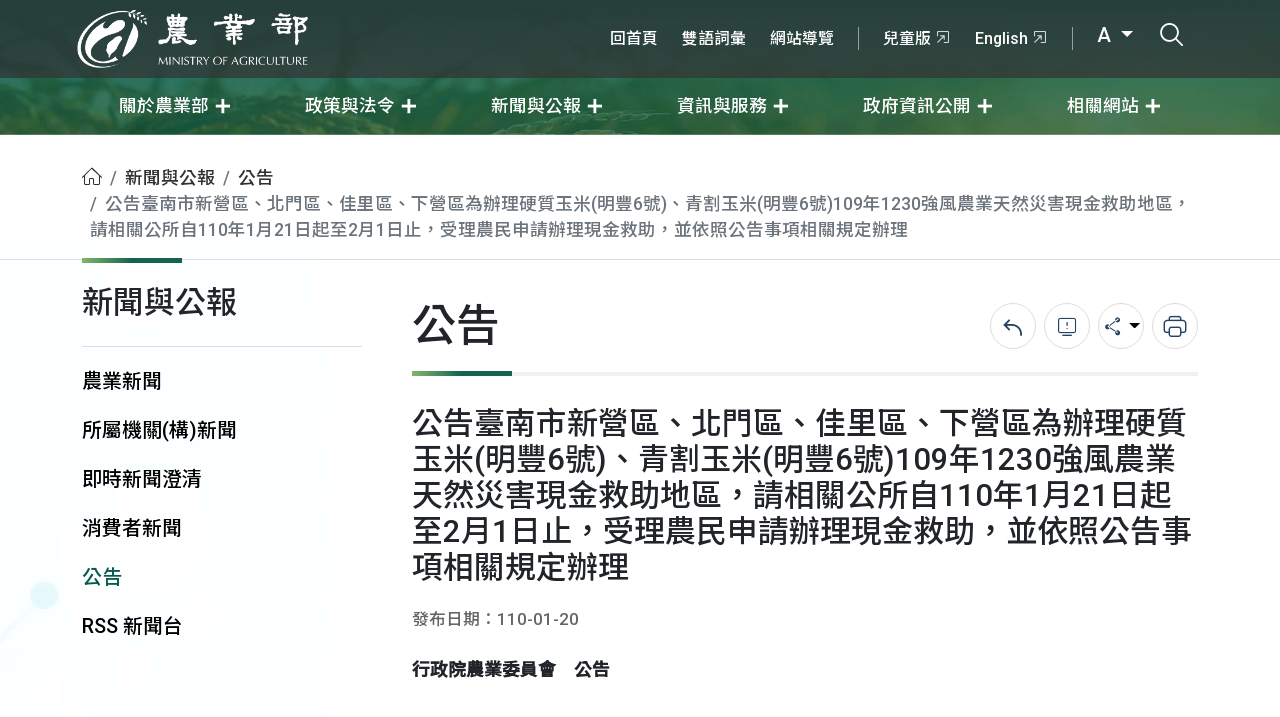

--- FILE ---
content_type: text/html; charset=UTF-8
request_url: https://www.moa.gov.tw/theme_data.php?theme=publication&id=4982&RWD_mode=Y
body_size: 6415
content:
<!DOCTYPE html>
<html lang="zh-TW" xmlns="http://www.w3.org/1999/xhtml"><!-- InstanceBegin template="/Templates/inner.dwt" codeOutsideHTMLIsLocked="false" -->
<head>
	<meta charset="utf-8">
	<!-- InstanceBeginEditable name="doctitle" -->
<title>公告臺南市新營區、北門區、佳里區、下營區為辦理硬質玉米(明豐6號)、青割玉米(明豐6號)109年1230強風農業天然災害現金救助地區，請相關公所自110年1月21日起至2月1日止，受理農民申請辦理現金救助，並依照公告事項相關規定辦理(農業部全球資訊網)</title>
<!-- InstanceEndEditable -->
	<meta http-equiv="X-UA-Compatible" content="IE=edge">
	<meta name="viewport" content="width=device-width, initial-scale=1, user-scalable=1">
	<meta name="author" content="MOA">
	<meta name="Category.Theme" content="710">
	<meta name="Category.Cake" content="AX5">
	<meta name="Category.Service" content="I61">
	<meta name="Create_Date" content="2021-01-20 16:33:56">
	<!-- Favicons-->
	<link rel="apple-touch-icon" sizes="180x180" href="img/favicons/apple-touch-icon.png">
	<link rel="icon" type="image/png" sizes="32x32" href="img/favicons/favicon-32x32.png">
	<link rel="icon" type="image/png" sizes="16x16" href="img/favicons/favicon-16x16.png">
	<link rel="shortcut icon" type="image/x-icon" href="img/favicons/favicon.ico">
	<meta name="theme-color" content="#ffffff">
	<!-- CSS -->
	<link rel="stylesheet" href="css/bootstrap.min.css?v=20260120">
	<link rel="stylesheet" href="css/flatpickr/flatpickr.min.css?v=20260120">
	<link rel="stylesheet" href="css/flatpickr/plugins/monthSelect/style.css?v=20260120">
	<link rel="stylesheet" href="css/icomoon/style.css?v=20260120">
	<link rel="stylesheet" href="css/style.css?v=20260120">
	<link rel="stylesheet" href="css/style_rs.css?v=20260120">
	<link rel="stylesheet" href="css/new.css?v=20260120">
	<link rel="stylesheet" href="css/common.css?v=20260120">
	<!-- InstanceBeginEditable name="head" -->
<!-- InstanceEndEditable -->
</head>
<body class="detail medium">
	<noscript>
		<p class="noscript">您的瀏覽器不支援JavaScript功能，若網頁功能無法正常使用時，請開啟瀏覽器JavaScript狀態</p>
	</noscript>
	<nav class="nav_box">
		<a href="#main_content" title="移至主要內容" class="sr-only sr-only-focusable" tabindex="1">移至主要內容</a>
		<div class="top_area">
			<div class="container">
				<a accesskey="M" href="#header-menu" id="header-menu" title="選單連結區塊">:::選單連結區塊</a>
				<a href="index.php" title="農業部" class="logo_box">
					<h1 class="mb-0">
						<span class="visually-hidden">農業部</span>
						<img src="img/logo.png" alt="" class="img-fluid logo">
						<img src="img/logo_name.png" alt="" class="img-fluid logo_name">
					</h1>
				</a>
				<div class="more_link">
					<ul class="first-area">
						<a accesskey="U" href="#top-menu" id="top-menu" title="右上方功能區">:::右上方功能區</a>
												<li><a href="/redirect_link.php?theme=web_structure&id=2514296" target="_self" title="回首頁">回首頁</a></li>
												<li><a href="/redirect_link.php?theme=web_structure&id=8656" target="_self" title="雙語詞彙">雙語詞彙</a></li>
												<li><a href="/redirect_link.php?theme=web_structure&id=2514297" target="_self" title="網站導覽">網站導覽</a></li>
											</ul>
					<div class="group">
						<ul class="second_area">
														<li><a href="/redirect_link.php?theme=web_structure&id=2514298" target="_blank" title="兒童版-將另開新視窗">兒童版<i class="icon-link"></i></a></li>
														<li><a href="/redirect_link.php?theme=web_structure&id=2514299" target="_blank" title="English-將另開新視窗">English<i class="icon-link"></i></a></li>
													</ul>
						<ul class="third_area">
							<li class="dropdown dropdown-fontsize">
								<a href="javascript:void(0)" class="dropdown-toggle" data-bs-toggle="dropdown" title="全站字體尺寸" aria-expanded="false">
									A								</a>
								<ul class="dropdown-menu">
									<li>
										<a class="dropdown-item fontsize-medium" href="javascript:void(0)" title="全站字體中尺寸" data-size="medium" style="display:none;">A</a>
									</li>
									<li>
										<a class="dropdown-item fontsize-larger" href="javascript:void(0)" title="全站字體大尺寸" data-size="larger" >A+</a>
									</li>
									<li>
										<a class="dropdown-item fontsize-small" href="javascript:void(0)" title="全站字體小尺寸" data-size="small" >A-</a>
									</li>
								</ul>
							</li>
							<li class="search_btn">
								<a href="javascript:void(0)" title="打開搜尋輸入框">
									<i class="icon-search"></i>
									<span class="visually-hidden">打開搜尋輸入框</span>
								</a>
							</li>
						</ul>
					</div>
					<a class="m-menubar" title="小版選單" href="javascript:void(0)">
						<div class="bar"></div>
						<span class="visually-hidden">小版選單</span>
					</a>
				</div>
			</div>
		</div>
		<div class="main_area" id="accordionBox">
			<div class="container">
				<div class="main_menu">
										<div class="item dropdown">
						<a href="javascript:void(0)" class="dropdown-toggle" target="_self" title="關於農業部" data-bs-toggle="dropdown" aria-expanded="false">
							<span>關於農業部</span>
						</a>
												<ul class="dropdown-menu">
														<li><a class="dropdown-item" href="/ws.php?id=14" target="_self" title="概述與沿革">概述與沿革</a></li>
														<li><a class="dropdown-item" href="/ws.php?id=2514759" target="_self" title="部長簡歷">部長簡歷</a></li>
														<li><a class="dropdown-item" href="/ws.php?id=2514390" target="_self" title="次長簡歷">次長簡歷</a></li>
														<li><a class="dropdown-item" href="/ws.php?id=8715" target="_self" title="職掌與組織">職掌與組織</a></li>
														<li><a class="dropdown-item" href="/ws.php?id=2514340" target="_self" title="內部單位職掌">內部單位職掌</a></li>
														<li><a class="dropdown-item" href="/ws.php?id=2514350" target="_self" title="所屬機關(構)職掌">所屬機關(構)職掌</a></li>
														<li><a class="dropdown-item" href="/ws.php?id=2514347" target="_self" title="所屬機關(構)網站">所屬機關(構)網站</a></li>
														<li><a class="dropdown-item" href="/ws.php?id=2514334" target="_self" title="位置圖">位置圖</a></li>
														<li><a class="dropdown-item" href="/ws.php?id=2514342" target="_self" title="歷任首長">歷任首長</a></li>
													</ul>
											</div>
										<div class="item dropdown">
						<a href="javascript:void(0)" class="dropdown-toggle" target="_self" title="政策與法令" data-bs-toggle="dropdown" aria-expanded="false">
							<span>政策與法令</span>
						</a>
												<ul class="dropdown-menu">
														<li><a class="dropdown-item" href="/ws.php?id=19059" target="_self" title="重大政策">重大政策</a></li>
														<li><a class="dropdown-item" href="/ws.php?id=67" target="_self" title="業務報告與施政報告">業務報告與施政報告</a></li>
														<li><a class="dropdown-item" href="/ws.php?id=69" target="_self" title="每月重要措施">每月重要措施</a></li>
														<li><a class="dropdown-item" href="/ws.php?id=2514276" target="_self" title="施政計畫">施政計畫</a></li>
														<li><a class="dropdown-item" href="/ws.php?id=59" target="_self" title="主要國家農業政策法規與經濟動態">主要國家農業政策法規與經濟動態</a></li>
														<li><a class="dropdown-item" href="/ws.php?id=21478" target="_self" title="立法計畫及農業法令">立法計畫及農業法令</a></li>
														<li><a class="dropdown-item" href="/ws.php?id=2514262" target="_self" title="歷史文獻">歷史文獻</a></li>
													</ul>
											</div>
										<div class="item dropdown">
						<a href="javascript:void(0)" class="dropdown-toggle" target="_self" title="新聞與公報" data-bs-toggle="dropdown" aria-expanded="false">
							<span>新聞與公報</span>
						</a>
												<ul class="dropdown-menu">
														<li><a class="dropdown-item" href="/theme_list.php?theme=news&sub_theme=agri" target="_self" title="農業新聞">農業新聞</a></li>
														<li><a class="dropdown-item" href="/theme_list.php?theme=rss_news" target="_self" title="所屬機關(構)新聞">所屬機關(構)新聞</a></li>
														<li><a class="dropdown-item" href="/theme_list.php?theme=rss_news&sub_theme=explain" target="_self" title="即時新聞澄清">即時新聞澄清</a></li>
														<li><a class="dropdown-item" href="/theme_list.php?theme=news&sub_theme=consumer" target="_self" title="消費者新聞">消費者新聞</a></li>
														<li><a class="dropdown-item" href="/theme_list.php?theme=publication" target="_self" title="公告">公告</a></li>
														<li><a class="dropdown-item" href="/ws.php?id=9817" target="_self" title="RSS 新聞台">RSS 新聞台</a></li>
													</ul>
											</div>
										<div class="item dropdown">
						<a href="javascript:void(0)" class="dropdown-toggle" target="_self" title="資訊與服務" data-bs-toggle="dropdown" aria-expanded="false">
							<span>資訊與服務</span>
						</a>
												<ul class="dropdown-menu">
														<li><a class="dropdown-item" href="/ws.php?id=1" target="_self" title="便民服務">便民服務</a></li>
														<li><a class="dropdown-item" href="/ws.php?id=8" target="_self" title="統計與出版品">統計與出版品</a></li>
														<li><a class="dropdown-item" href="/ws.php?id=85" target="_self" title="計畫研提">計畫研提</a></li>
														<li><a class="dropdown-item" href="/ws.php?id=10" target="_self" title="資料下載">資料下載</a></li>
														<li><a class="dropdown-item" href="/redirect_link.php?theme=web_structure&id=2514300" target="_blank" title="農業部資料開放平台-將另開新視窗">農業部資料開放平台<i class="icon-link"></i></a></li>
													</ul>
											</div>
										<div class="item dropdown">
						<a href="javascript:void(0)" class="dropdown-toggle" target="_self" title="政府資訊公開" data-bs-toggle="dropdown" aria-expanded="false">
							<span>政府資訊公開</span>
						</a>
												<ul class="dropdown-menu">
														<li><a class="dropdown-item" href="/ws.php?id=2514263" target="_self" title="法規草案">法規草案</a></li>
														<li><a class="dropdown-item" href="/ws.php?id=2514264" target="_self" title="預算與決算">預算與決算</a></li>
														<li><a class="dropdown-item" href="/ws.php?id=2514408" target="_self" title="訴願">訴願</a></li>
														<li><a class="dropdown-item" href="/ws.php?id=2503075" target="_self" title="支付或接受之補助">支付或接受之補助</a></li>
														<li><a class="dropdown-item" href="/ws.php?id=2514266" target="_self" title="會計報告">會計報告</a></li>
														<li><a class="dropdown-item" href="/ws.php?id=2514267" target="_self" title="公務統計資訊公開">公務統計資訊公開</a></li>
														<li><a class="dropdown-item" href="/ws.php?id=2514268" target="_self" title="政策業務執行情形">政策業務執行情形</a></li>
														<li><a class="dropdown-item" href="/ws.php?id=2514269" target="_self" title="施政計畫分析報告">施政計畫分析報告</a></li>
														<li><a class="dropdown-item" href="/ws.php?id=2514270" target="_self" title="研究成果">研究成果</a></li>
														<li><a class="dropdown-item" href="/ws.php?id=2514271" target="_self" title="計畫核定與評核">計畫核定與評核</a></li>
														<li><a class="dropdown-item" href="/ws.php?id=2508331" target="_self" title="內部控制聲明書">內部控制聲明書</a></li>
														<li><a class="dropdown-item" href="/ws.php?id=20877" target="_self" title="寒害災害潛勢資料">寒害災害潛勢資料</a></li>
														<li><a class="dropdown-item" href="/ws.php?id=2500662" target="_self" title="性別平等">性別平等</a></li>
														<li><a class="dropdown-item" href="/ws.php?id=2515325" target="_self" title="人權業務專區">人權業務專區</a></li>
														<li><a class="dropdown-item" href="/ws.php?id=2504585" target="_self" title="獎項專區">獎項專區</a></li>
														<li><a class="dropdown-item" href="/redirect_link.php?theme=web_structure&id=2514411" target="_self" title="職掌與組織">職掌與組織</a></li>
														<li><a class="dropdown-item" href="/ws.php?id=2514467" target="_self" title="生態檢核資訊專區">生態檢核資訊專區</a></li>
														<li><a class="dropdown-item" href="/ws.php?id=2515502" target="_self" title="個人資料保護專區">個人資料保護專區</a></li>
														<li><a class="dropdown-item" href="/ws.php?id=2515754" target="_self" title="風險管理及危機處理(含內部控制)專區">風險管理及危機處理(含內部控制)專區</a></li>
														<li><a class="dropdown-item" href="/ws.php?id=2515984" target="_self" title="審查農業用地變更作太陽光電設施使用涉及生態檢視指引(草案)專區">審查農業用地變更作太陽光電設施使用涉及生態檢視指引(草案)專區</a></li>
														<li><a class="dropdown-item" href="/ws.php?id=2516396" target="_self" title="農業部公共設施維護管理情形">農業部公共設施維護管理情形</a></li>
														<li><a class="dropdown-item" href="/ws.php?id=2516434" target="_self" title="勞務承攬派駐勞工申訴機制專區">勞務承攬派駐勞工申訴機制專區</a></li>
													</ul>
											</div>
										<div class="item dropdown">
						<a href="javascript:void(0)" class="dropdown-toggle" target="_self" title="相關網站" data-bs-toggle="dropdown" aria-expanded="false">
							<span>相關網站</span>
						</a>
												<ul class="dropdown-menu">
														<li><a class="dropdown-item" href="/redirect_link.php?theme=web_structure&id=9307" target="_blank" title="農業櫥窗-將另開新視窗">農業櫥窗<i class="icon-link"></i></a></li>
														<li><a class="dropdown-item" href="/theme_list.php?theme=theme_website" target="_self" title="主題網站">主題網站</a></li>
														<li><a class="dropdown-item" href="/ws.php?id=2513157" target="_self" title="e專區">e專區</a></li>
														<li><a class="dropdown-item" href="/ws.php?id=2514834" target="_self" title="勤休新制專區">勤休新制專區</a></li>
														<li><a class="dropdown-item" href="/redirect_link.php?theme=web_structure&id=2515347" target="_blank" title="所屬機關網站-將另開新視窗">所屬機關網站<i class="icon-link"></i></a></li>
														<li><a class="dropdown-item" href="/ws.php?id=2514274" target="_self" title="農業機關團體">農業機關團體</a></li>
													</ul>
											</div>
									</div>
			</div>
		</div>
	</nav>
	<div class="search_box" aria-expanded="false">
		<div class="container">
			<div class="header">
				<div class="logo_box">
					<img src="img/logo_green.png" alt="農業部" class="img-fluid logo">
					<img src="img/logo_name_gray.png" alt="農業部" class="img-fluid logo_name">
				</div>
				<a href="javascript:void(0)" title="關閉搜尋列" class="close_search"><i class="icon-close"></i><span class="visually-hidden">關閉搜尋列</span></a>
			</div>
			<div class="search pe-3 ps-1">
				<div class="form-floating d-flex align-items-center">
					<input type="text" class="form-control" id="floatingInput" placeholder="請輸入關鍵字搜尋農業部">
					<label for="floatingInput">請輸入關鍵字<span>搜尋農業部</span></label>
				</div>
				<button id="search_btn" type="button" role="button" class="btn bg-white px-4" title="搜尋">
					<i class="icon-search fs-2"></i>
					<span class="visually-hidden">搜尋</span>
				</button>
				<form action="search_wg_tran.php" id="search_wg_tran" method="post">
					<input type="hidden" id="keyword_q" name="keyword_q">
				</form>
			</div>
			<div class="other mt-4">
				<span class="text-blue-gray white-space-nowrap">推薦關鍵字</span>
				<ul>
										<li><a href="search_wg_tran.php?keyword_q=食農教育&keyword_type=Y" title="食農教育">食農教育</a></li>
										<li><a href="search_wg_tran.php?keyword_q=獎學金&keyword_type=Y" title="獎學金">獎學金</a></li>
										<li><a href="search_wg_tran.php?keyword_q=農舍&keyword_type=Y" title="農舍">農舍</a></li>
										<li><a href="search_wg_tran.php?keyword_q=飼料&keyword_type=Y" title="飼料">飼料</a></li>
										<li><a href="search_wg_tran.php?keyword_q=寵物登記&keyword_type=Y" title="寵物登記">寵物登記</a></li>
										<li><a href="search_wg_tran.php?keyword_q=非洲豬瘟&keyword_type=Y" title="非洲豬瘟">非洲豬瘟</a></li>
										<li><a href="search_wg_tran.php?keyword_q=計畫經費網路作業系統&keyword_type=Y" title="計畫經費網路作業系統">計畫經費網路作業系統</a></li>
										<li><a href="search_wg_tran.php?keyword_q=鮮乳標章&keyword_type=Y" title="鮮乳標章">鮮乳標章</a></li>
										<li><a href="search_wg_tran.php?keyword_q=補助&keyword_type=Y" title="補助">補助</a></li>
										<li><a href="search_wg_tran.php?keyword_q=獎學金申請表&keyword_type=Y" title="獎學金申請表">獎學金申請表</a></li>
									</ul>
			</div>
		</div>
	</div>
	<main class="main_ctn">
		<a accesskey="C" href="#main_content" id="main_content" title="主要內容">:::主要內容區</a>
				<nav class="breadcrumb_box">
			<div class="container">
				<ol class="breadcrumb"><li class="breadcrumb-item"><a href="/index.php" class="web_path" title="首頁"><i class="icon-home"></i><span class="visually-hidden">首頁</span></a></li><li class="breadcrumb-item"><a href="/ws.php?id=21477" class="web_path" title="新聞與公報">新聞與公報</a></li><li class="breadcrumb-item"><a href="/theme_list.php?theme=publication" title="公告" alt="公告" class="web_path">公告</a></li><li class="breadcrumb-item active">公告臺南市新營區、北門區、佳里區、下營區為辦理硬質玉米(明豐6號)、青割玉米(明豐6號)109年1230強風農業天然災害現金救助地區，請相關公所自110年1月21日起至2月1日止，受理農民申請辦理現金救助，並依照公告事項相關規定辦理</li></ol>
			</div>
		</nav>
				<div class="container">
			<div class="main have_sidebar">
								<div id="sidebar" class="sidebar">
					<div class="sidebar__inner">
						<div class="title">新聞與公報</div>
						<div class="accordion" id="accordion_box">
														<div class="item ">
								<a class="accordion-link" href="/theme_list.php?theme=news&sub_theme=agri" target="_self" title="農業新聞"  data-bs-target="#collapse47"  aria-controls="collapse47">農業新聞</a>
								<div id="collapse47" class="accordion-collapse collapse " data-bs-parent="#accordion_box">
									<div class="item-body"></div>
								</div>
							</div>
														<div class="item ">
								<a class="accordion-link" href="/theme_list.php?theme=rss_news" target="_self" title="所屬機關(構)新聞"  data-bs-target="#collapse21605"  aria-controls="collapse21605">所屬機關(構)新聞</a>
								<div id="collapse21605" class="accordion-collapse collapse " data-bs-parent="#accordion_box">
									<div class="item-body"></div>
								</div>
							</div>
														<div class="item ">
								<a class="accordion-link" href="/theme_list.php?theme=rss_news&sub_theme=explain" target="_self" title="即時新聞澄清"  data-bs-target="#collapse2509042"  aria-controls="collapse2509042">即時新聞澄清</a>
								<div id="collapse2509042" class="accordion-collapse collapse " data-bs-parent="#accordion_box">
									<div class="item-body"></div>
								</div>
							</div>
														<div class="item ">
								<a class="accordion-link" href="/theme_list.php?theme=news&sub_theme=consumer" target="_self" title="消費者新聞"  data-bs-target="#collapse2514425"  aria-controls="collapse2514425">消費者新聞</a>
								<div id="collapse2514425" class="accordion-collapse collapse " data-bs-parent="#accordion_box">
									<div class="item-body"></div>
								</div>
							</div>
														<div class="item active">
								<a class="accordion-link" href="/theme_list.php?theme=publication" target="_self" title="公告"  data-bs-target="#collapse2505339"  aria-controls="collapse2505339">公告</a>
								<div id="collapse2505339" class="accordion-collapse collapse " data-bs-parent="#accordion_box">
									<div class="item-body"></div>
								</div>
							</div>
														<div class="item ">
								<a class="accordion-link" href="/ws.php?id=9817" target="_self" title="RSS 新聞台"  data-bs-target="#collapse9817"  aria-controls="collapse9817">RSS 新聞台</a>
								<div id="collapse9817" class="accordion-collapse collapse " data-bs-parent="#accordion_box">
									<div class="item-body"></div>
								</div>
							</div>
													</div>
					</div>
				</div>
								<div id="content" class="content">
										<div class="page_title">
						<h2>公告</h2>
												<div class="share">
							<div class="item">
								<div class="set">
									<a href="/back_page.php" title="回上一頁">
										<i class="icon-back"></i>
										<span class="visually-hidden">回上一頁</span>
									</a>
								</div>
							</div>
														<div class="item">
							  	<div class="set">
								 	<a href="report.php?url=aHR0cHM6Ly93d3cubW9hLmdvdi50dy90aGVtZV9kYXRhLnBocD90aGVtZT1wdWJsaWNhdGlvbiZhbXA7aWQ9NDk4MiZhbXA7UldEX21vZGU9WQ==" title="錯誤回報">
										<i class="icon-bug"></i>
										<span class="visually-hidden">錯誤回報</span>
									</a>
							  	</div>
							</div>
														<div class="item">
								<div class="set dropdown">
									<button class="dropdown-toggle" type="button" title="分享" data-bs-toggle="dropdown" aria-expanded="false">
										<i class="icon-share"></i>
										<span class="visually-hidden">分享</span>
									</button>
									<ul class="dropdown-menu">
										<li>
											<a href="#" class="dropdown-item a2a_button_facebook button-share" data-snss="facebook" title="分享至Facebook-另開新視窗" target="_blank">
												<i class="icon-facebook"></i><span class="visually-hidden">分享至Facebook</span>
											</a>
										</li>
										<li>
											<a href="#" class="dropdown-item a2a_button_line button-share" data-snss="line" title="分享至Line-另開新視窗" target="_blank">
												<i class="icon-line"></i><span class="visually-hidden">分享至Line</span>
											</a>
										</li>
										<li>
											<a href="#" class="dropdown-item a2a_button_twitter button-share" data-snss="twitter" title="分享至Twitter-另開新視窗" target="_blank">
												<i class="icon-twitter"></i><span class="visually-hidden">分享至Twitter</span>
											</a>
										</li>
										<li>
											<a href="#" class="dropdown-item a2a_button_plurk button-share" data-snss="pinterest" title="分享至Plurk-另開新視窗" target="_blank">
												<i>P</i><span class="visually-hidden">分享至Plurk</span>
											</a>
										</li>
									</ul>
								</div>
							</div>
							<div class="item">
								<div class="set">
									<button type="button" title="列印" class="btn-print" data-link="/theme_data.php?theme=publication&amp;id=4982&amp;RWD_mode=Y&print=Y">
										<i class="icon-print"></i>
										<span class="visually-hidden">列印</span>
									</button>
								</div>
							</div>
						</div>
											</div>
										<!-- InstanceBeginEditable name="EditRegion1" -->
					<div class="text-gray fs-7 mb-2">
            </div>
            <h2 class="fs-3 mb-3">
              公告臺南市新營區、北門區、佳里區、下營區為辦理硬質玉米(明豐6號)、青割玉米(明豐6號)109年1230強風農業天然災害現金救助地區，請相關公所自110年1月21日起至2月1日止，受理農民申請辦理現金救助，並依照公告事項相關規定辦理
            </h2>
            <ul class="text-gray fs-7 more_page_info mb-3">
                            <li>發布日期：110-01-20</li>
                          </ul>
                        <div class="edit lh-lg">
                <p><strong>行政院農業委員會　公告</strong></p>

<p>發文日期：中華民國110年1月20日<br />
發文字號：農糧字第1101001065號</p>

<p>主　　旨：公告臺南市新營區、北門區、佳里區、下營區為辦理硬質玉米(明豐6號)、青割玉米(明豐6號)109年1230強風農業天然災害現金救助地區，請相關公所自110年1月21日起至2月1日止，受理農民申請辦理現金救助，並依照公告事項相關規定辦理。</p>

<p>依　　據：農業天然災害救助辦法(以下簡稱本辦法)第6條。</p>

<p>公告事項：</p>

<p>一、本次辦理農業天然災害現金救助地區及項目如下：<br />
(一)新營區、北門區、佳里區：硬質玉米(明豐6號)。<br />
(二)新營區、北門區、佳里區、下營區：青割玉米(明豐6號)。</p>

<p>二、現金救助額度依本辦法第6條第1項附表「農業天然災害現金救助項目及額度」辦理：<br />
(一)硬質玉米(雜糧二)：每公頃救助1萬6,000元。<br />
(二)青割玉米(牧草)：每公頃救助1萬700元。</p>

<p>三、救助對象應符合下列規定：<br />
(一)符合本辦法第5條規定之農民。<br />
(二)辦理救助項目損害率達20%以上者，依救助額度予以救助；未達20%者不予救助。<br />
(三)短期作農產品於同產季，救助以一次為限。</p>

<p>四、本案現金救助之作業程序及期限，依本辦法第12條規定辦理，假日照常受理農業天然災害救助申請。</p>

<p style="text-align: right;"><strong>主任委員　陳　吉　仲</strong></p>

                            </div>
                  <!-- InstanceEndEditable -->
										<div class="group_btn mt-5 align-items-center">
						<li>
							<a href="/back_page.php">
								<i class="icon-back"></i>回上一頁
							</a>
						</li>
						<li class="text-white">110-01-20:554</li>
					</div>
				</div>
			</div>
		</div>
	</main>
	<footer class="footer_box footer_close">
		<a accesskey="Z" href="#footer_ctn" title="頁尾網站資訊" id="footer_ctn">:::頁尾網站資訊</a>
		<div class="footer_top">
			<div class="container">
				<div class="shadow_link">
					<a href="javascript:void(0)" title="點選收合" class="footer_btn">點選收合<i class="icon-reduce"></i></a>
				</div>
				<div class="footer_menu">
										<div class="item">
						<div class="title">關於農業部</div>
												<ul>
														<li><a href="/ws.php?id=14" target="_self" title="概述與沿革">概述與沿革</a></li>
														<li><a href="/ws.php?id=2514759" target="_self" title="部長簡歷">部長簡歷</a></li>
														<li><a href="/ws.php?id=2514390" target="_self" title="次長簡歷">次長簡歷</a></li>
														<li><a href="/ws.php?id=8715" target="_self" title="職掌與組織">職掌與組織</a></li>
														<li><a href="/ws.php?id=2514340" target="_self" title="內部單位職掌">內部單位職掌</a></li>
														<li><a href="/ws.php?id=2514350" target="_self" title="所屬機關(構)職掌">所屬機關(構)職掌</a></li>
														<li><a href="/ws.php?id=2514347" target="_self" title="所屬機關(構)網站">所屬機關(構)網站</a></li>
														<li><a href="/ws.php?id=2514334" target="_self" title="位置圖">位置圖</a></li>
														<li><a href="/ws.php?id=2514342" target="_self" title="歷任首長">歷任首長</a></li>
													</ul>
											</div>
										<div class="item">
						<div class="title">政策與法令</div>
												<ul>
														<li><a href="/ws.php?id=19059" target="_self" title="重大政策">重大政策</a></li>
														<li><a href="/ws.php?id=67" target="_self" title="業務報告與施政報告">業務報告與施政報告</a></li>
														<li><a href="/ws.php?id=69" target="_self" title="每月重要措施">每月重要措施</a></li>
														<li><a href="/ws.php?id=2514276" target="_self" title="施政計畫">施政計畫</a></li>
														<li><a href="/ws.php?id=59" target="_self" title="主要國家農業政策法規與經濟動態">主要國家農業政策法規與經濟動態</a></li>
														<li><a href="/ws.php?id=21478" target="_self" title="立法計畫及農業法令">立法計畫及農業法令</a></li>
														<li><a href="/ws.php?id=2514262" target="_self" title="歷史文獻">歷史文獻</a></li>
													</ul>
											</div>
										<div class="item">
						<div class="title">新聞與公報</div>
												<ul>
														<li><a href="/theme_list.php?theme=news&sub_theme=agri" target="_self" title="農業新聞">農業新聞</a></li>
														<li><a href="/theme_list.php?theme=rss_news" target="_self" title="所屬機關(構)新聞">所屬機關(構)新聞</a></li>
														<li><a href="/theme_list.php?theme=rss_news&sub_theme=explain" target="_self" title="即時新聞澄清">即時新聞澄清</a></li>
														<li><a href="/theme_list.php?theme=news&sub_theme=consumer" target="_self" title="消費者新聞">消費者新聞</a></li>
														<li><a href="/theme_list.php?theme=publication" target="_self" title="公告">公告</a></li>
														<li><a href="/ws.php?id=9817" target="_self" title="RSS 新聞台">RSS 新聞台</a></li>
													</ul>
											</div>
										<div class="item">
						<div class="title">資訊與服務</div>
												<ul>
														<li><a href="/ws.php?id=1" target="_self" title="便民服務">便民服務</a></li>
														<li><a href="/ws.php?id=8" target="_self" title="統計與出版品">統計與出版品</a></li>
														<li><a href="/ws.php?id=85" target="_self" title="計畫研提">計畫研提</a></li>
														<li><a href="/ws.php?id=10" target="_self" title="資料下載">資料下載</a></li>
														<li><a href="/redirect_link.php?theme=web_structure&id=2514300" target="_blank" title="農業部資料開放平台-將另開新視窗">農業部資料開放平台<i class="icon-link"></i></a></li>
													</ul>
											</div>
										<div class="item">
						<div class="title">政府資訊公開</div>
												<ul>
														<li><a href="/ws.php?id=2514263" target="_self" title="法規草案">法規草案</a></li>
														<li><a href="/ws.php?id=2514264" target="_self" title="預算與決算">預算與決算</a></li>
														<li><a href="/ws.php?id=2514408" target="_self" title="訴願">訴願</a></li>
														<li><a href="/ws.php?id=2503075" target="_self" title="支付或接受之補助">支付或接受之補助</a></li>
														<li><a href="/ws.php?id=2514266" target="_self" title="會計報告">會計報告</a></li>
														<li><a href="/ws.php?id=2514267" target="_self" title="公務統計資訊公開">公務統計資訊公開</a></li>
														<li><a href="/ws.php?id=2514268" target="_self" title="政策業務執行情形">政策業務執行情形</a></li>
														<li><a href="/ws.php?id=2514269" target="_self" title="施政計畫分析報告">施政計畫分析報告</a></li>
														<li><a href="/ws.php?id=2514270" target="_self" title="研究成果">研究成果</a></li>
														<li><a href="/ws.php?id=2514271" target="_self" title="計畫核定與評核">計畫核定與評核</a></li>
														<li><a href="/ws.php?id=2508331" target="_self" title="內部控制聲明書">內部控制聲明書</a></li>
														<li><a href="/ws.php?id=20877" target="_self" title="寒害災害潛勢資料">寒害災害潛勢資料</a></li>
														<li><a href="/ws.php?id=2500662" target="_self" title="性別平等">性別平等</a></li>
														<li><a href="/ws.php?id=2515325" target="_self" title="人權業務專區">人權業務專區</a></li>
														<li><a href="/ws.php?id=2504585" target="_self" title="獎項專區">獎項專區</a></li>
														<li><a href="/redirect_link.php?theme=web_structure&id=2514411" target="_self" title="職掌與組織">職掌與組織</a></li>
														<li><a href="/ws.php?id=2514467" target="_self" title="生態檢核資訊專區">生態檢核資訊專區</a></li>
														<li><a href="/ws.php?id=2515502" target="_self" title="個人資料保護專區">個人資料保護專區</a></li>
														<li><a href="/ws.php?id=2515754" target="_self" title="風險管理及危機處理(含內部控制)專區">風險管理及危機處理(含內部控制)專區</a></li>
														<li><a href="/ws.php?id=2515984" target="_self" title="審查農業用地變更作太陽光電設施使用涉及生態檢視指引(草案)專區">審查農業用地變更作太陽光電設施使用涉及生態檢視指引(草案)專區</a></li>
														<li><a href="/ws.php?id=2516396" target="_self" title="農業部公共設施維護管理情形">農業部公共設施維護管理情形</a></li>
														<li><a href="/ws.php?id=2516434" target="_self" title="勞務承攬派駐勞工申訴機制專區">勞務承攬派駐勞工申訴機制專區</a></li>
													</ul>
											</div>
										<div class="item">
						<div class="title">相關網站</div>
												<ul>
														<li><a href="/redirect_link.php?theme=web_structure&id=9307" target="_blank" title="農業櫥窗-將另開新視窗">農業櫥窗<i class="icon-link"></i></a></li>
														<li><a href="/theme_list.php?theme=theme_website" target="_self" title="主題網站">主題網站</a></li>
														<li><a href="/ws.php?id=2513157" target="_self" title="e專區">e專區</a></li>
														<li><a href="/ws.php?id=2514834" target="_self" title="勤休新制專區">勤休新制專區</a></li>
														<li><a href="/redirect_link.php?theme=web_structure&id=2515347" target="_blank" title="所屬機關網站-將另開新視窗">所屬機關網站<i class="icon-link"></i></a></li>
														<li><a href="/ws.php?id=2514274" target="_self" title="農業機關團體">農業機關團體</a></li>
													</ul>
											</div>
									</div>
			</div>
		</div>
		<div class="footer_ctn">
			<div class="container">
				<div class="logo_box">
					<img src="img/logo.png" alt="農業部" class="img-fluid logo">
					<img src="img/logo_name.png" alt="農業部" class="img-fluid logo_name">
				</div>
				<div class="link">
					<ul class="first_link">
						<li><a href="/ws.php?id=2513109" title="隱私權及資訊安全政策">隱私權及資訊安全政策</a></li>
						<li><a href="/ws.php?id=2446827" title="網站資料開放宣告">網站資料開放宣告</a></li>
						<li><a href="/ws.php?id=2514334" title="本部位置圖">本部位置圖</a></li>
						<li><a href="/ws.php?id=20036" title="各縣市動物保護申訴電話">各縣市動物保護申訴電話</a></li>
						<li><a href="/ws.php?id=884" title="緊急災害聯絡">緊急災害聯絡</a></li>
					</ul>
					<ul class="second_link">
						<li>農產品走私檢舉專線：0800-054300</li>
						<li>動物保護專線:1959</li>
						<li>農業諮詢專線：4499595(手機請加02)</li>
					</ul>
					<ul class="third_link">
						<li><a href="https://goo.gl/maps/J5QGLexSuWgmHEJN8" title="(另開新視窗)100212 臺北市中正區南海路 37 號" target="_blank">100212 臺北市中正區南海路 37 號</a></li>
						<li>電話：+886-2-2381-2991</li>
						<li>傳真：+886-2-2331-0341</li>
					</ul>
					<ul class="third_link" style="display: none">
					  <li>
						最後修改日期：{change_date}
					  </li>
					  <li>
						自{page_hit_start}訪客人次： {page_hit_num}
					  </li>
					  <li>
						目前線上人數：{online_counter_now}
					  </li>
					  <li>
						今日總計人次：{online_counter_today}
					  </li>
					</ul>
				</div>
				<div class="copyright_box">
					<div class="copyright">
						<a href="https://accessibility.moda.gov.tw/Applications/Detail?category=20231023164233" target="_blank" title="無障礙網站-另開新視窗">
							<img src="/upload/images/web_structure/2503506/2_0%2BAA.png" border="0" width="88" height="31" alt="通過AA檢測等級無障礙網頁檢測">
						</a>       
						<a href="https://www.gov.tw/" title="(另開新視窗)我的E政府" target="_blank" class="gov" style="width:100px">
							<img src="img/gov.svg" alt="我的E政府" class="img-fluid">
						</a>
					</div>
					<div class="info">Copyright © 農業部 版權所有</div>
				</div>
			</div>

<script async src="https://www.googletagmanager.com/gtag/js?id=G-B41BD953GL"></script>
<script>
  window.dataLayer = window.dataLayer || [];
  function gtag(){ dataLayer.push(arguments); }
  gtag('js', new Date());

  gtag('config', 'G-B41BD953GL');
</script>
		</div>
		<a href="javascript:void(0)" title="置頂" role="button" class="go_to_top">
			<i class="icon-arrow_top"></i>
			<span class="visually-hidden">置頂</span>
		</a>
	</footer>
	<!-- JS -->
	<script src="js/bootstrap.bundle.min.js?v=20260120"></script>
	<script src="js/jquery.js?v=20260120"></script>
	<script src="js/sticky-sidebar/sticky-sidebar.js?v=20260120"></script>
	<script src="js/sticky-sidebar/ResizeSensor.js"></script>
	<script src="js/flatpickr/flatpickr.min.js?v=20260120"></script>
	<script src="js/flatpickr/plugins/monthSelect/index.js?v=20260120"></script>
	<script src="js/flatpickr/l10n/zh.js?v=20260120"></script>
	<script src="js/script.js?v=20260120"></script>
	<script src="js/common.js?v=20260120"></script>
	<!-- InstanceBeginEditable name="EditRegion2" -->
	<!-- InstanceEndEditable -->
</body>
<!-- InstanceEnd --></html>

--- FILE ---
content_type: text/javascript
request_url: https://www.moa.gov.tw/js/flatpickr/plugins/monthSelect/index.js?v=20260120
body_size: 2822
content:
(function (global, factory) {
    typeof exports === 'object' && typeof module !== 'undefined' ? module.exports = factory() :
    typeof define === 'function' && define.amd ? define(factory) :
    (global = typeof globalThis !== 'undefined' ? globalThis : global || self, global.monthSelectPlugin = factory());
}(this, (function () { 'use strict';

    /*! *****************************************************************************
    Copyright (c) Microsoft Corporation.

    Permission to use, copy, modify, and/or distribute this software for any
    purpose with or without fee is hereby granted.

    THE SOFTWARE IS PROVIDED "AS IS" AND THE AUTHOR DISCLAIMS ALL WARRANTIES WITH
    REGARD TO THIS SOFTWARE INCLUDING ALL IMPLIED WARRANTIES OF MERCHANTABILITY
    AND FITNESS. IN NO EVENT SHALL THE AUTHOR BE LIABLE FOR ANY SPECIAL, DIRECT,
    INDIRECT, OR CONSEQUENTIAL DAMAGES OR ANY DAMAGES WHATSOEVER RESULTING FROM
    LOSS OF USE, DATA OR PROFITS, WHETHER IN AN ACTION OF CONTRACT, NEGLIGENCE OR
    OTHER TORTIOUS ACTION, ARISING OUT OF OR IN CONNECTION WITH THE USE OR
    PERFORMANCE OF THIS SOFTWARE.
    ***************************************************************************** */

    var __assign = function() {
        __assign = Object.assign || function __assign(t) {
            for (var s, i = 1, n = arguments.length; i < n; i++) {
                s = arguments[i];
                for (var p in s) if (Object.prototype.hasOwnProperty.call(s, p)) t[p] = s[p];
            }
            return t;
        };
        return __assign.apply(this, arguments);
    };

    var monthToStr = function (monthNumber, shorthand, locale) { return locale.months[shorthand ? "shorthand" : "longhand"][monthNumber]; };

    function clearNode(node) {
        while (node.firstChild)
            node.removeChild(node.firstChild);
    }
    function getEventTarget(event) {
        try {
            if (typeof event.composedPath === "function") {
                var path = event.composedPath();
                return path[0];
            }
            return event.target;
        }
        catch (error) {
            return event.target;
        }
    }

    var defaultConfig = {
        shorthand: false,
        dateFormat: "F Y",
        altFormat: "F Y",
        theme: "light",
    };
    function monthSelectPlugin(pluginConfig) {
        var config = __assign(__assign({}, defaultConfig), pluginConfig);
        return function (fp) {
            fp.config.dateFormat = config.dateFormat;
            fp.config.altFormat = config.altFormat;
            var self = { monthsContainer: null };
            function clearUnnecessaryDOMElements() {
                if (!fp.rContainer)
                    return;
                clearNode(fp.rContainer);
                for (var index = 0; index < fp.monthElements.length; index++) {
                    var element = fp.monthElements[index];
                    if (!element.parentNode)
                        continue;
                    element.parentNode.removeChild(element);
                }
            }
            function build() {
                if (!fp.rContainer)
                    return;
                self.monthsContainer = fp._createElement("div", "flatpickr-monthSelect-months");
                self.monthsContainer.tabIndex = -1;
                buildMonths();
                fp.rContainer.appendChild(self.monthsContainer);
                fp.calendarContainer.classList.add("flatpickr-monthSelect-theme-" + config.theme);
            }
            function buildMonths() {
                if (!self.monthsContainer)
                    return;
                clearNode(self.monthsContainer);
                var frag = document.createDocumentFragment();
                for (var i = 0; i < 12; i++) {
                    var month = fp.createDay("flatpickr-monthSelect-month", new Date(fp.currentYear, i), 0, i);
                    if (month.dateObj.getMonth() === new Date().getMonth() &&
                        month.dateObj.getFullYear() === new Date().getFullYear())
                        month.classList.add("today");
                    month.textContent = monthToStr(i, config.shorthand, fp.l10n);
                    month.addEventListener("click", selectMonth);
                    frag.appendChild(month);
                }
                self.monthsContainer.appendChild(frag);
                if (fp.config.minDate &&
                    fp.currentYear === fp.config.minDate.getFullYear())
                    fp.prevMonthNav.classList.add("flatpickr-disabled");
                else
                    fp.prevMonthNav.classList.remove("flatpickr-disabled");
                if (fp.config.maxDate &&
                    fp.currentYear === fp.config.maxDate.getFullYear())
                    fp.nextMonthNav.classList.add("flatpickr-disabled");
                else
                    fp.nextMonthNav.classList.remove("flatpickr-disabled");
            }
            function bindEvents() {
                fp._bind(fp.prevMonthNav, "click", function (e) {
                    e.preventDefault();
                    e.stopPropagation();
                    fp.changeYear(fp.currentYear - 1);
                    selectYear();
                    buildMonths();
                });
                fp._bind(fp.nextMonthNav, "click", function (e) {
                    e.preventDefault();
                    e.stopPropagation();
                    fp.changeYear(fp.currentYear + 1);
                    selectYear();
                    buildMonths();
                });
                fp._bind(self.monthsContainer, "mouseover", function (e) {
                    if (fp.config.mode === "range")
                        fp.onMouseOver(getEventTarget(e), "flatpickr-monthSelect-month");
                });
            }
            function setCurrentlySelected() {
                if (!fp.rContainer)
                    return;
                if (!fp.selectedDates.length)
                    return;
                var currentlySelected = fp.rContainer.querySelectorAll(".flatpickr-monthSelect-month.selected");
                for (var index = 0; index < currentlySelected.length; index++) {
                    currentlySelected[index].classList.remove("selected");
                }
                var targetMonth = fp.selectedDates[0].getMonth();
                var month = fp.rContainer.querySelector(".flatpickr-monthSelect-month:nth-child(" + (targetMonth + 1) + ")");
                if (month) {
                    month.classList.add("selected");
                }
            }
            function selectYear() {
                var selectedDate = fp.selectedDates[0];
                if (selectedDate) {
                    selectedDate = new Date(selectedDate);
                    selectedDate.setFullYear(fp.currentYear);
                    if (fp.config.minDate && selectedDate < fp.config.minDate) {
                        selectedDate = fp.config.minDate;
                    }
                    if (fp.config.maxDate && selectedDate > fp.config.maxDate) {
                        selectedDate = fp.config.maxDate;
                    }
                    fp.currentYear = selectedDate.getFullYear();
                }
                fp.currentYearElement.value = String(fp.currentYear);
                if (fp.rContainer) {
                    var months = fp.rContainer.querySelectorAll(".flatpickr-monthSelect-month");
                    months.forEach(function (month) {
                        month.dateObj.setFullYear(fp.currentYear);
                        if ((fp.config.minDate && month.dateObj < fp.config.minDate) ||
                            (fp.config.maxDate && month.dateObj > fp.config.maxDate)) {
                            month.classList.add("flatpickr-disabled");
                        }
                        else {
                            month.classList.remove("flatpickr-disabled");
                        }
                    });
                }
                setCurrentlySelected();
            }
            function selectMonth(e) {
                e.preventDefault();
                e.stopPropagation();
                var eventTarget = getEventTarget(e);
                if (!(eventTarget instanceof Element))
                    return;
                if (eventTarget.classList.contains("flatpickr-disabled"))
                    return;
                if (eventTarget.classList.contains("notAllowed"))
                    return; // necessary??
                setMonth(eventTarget.dateObj);
                if (fp.config.closeOnSelect) {
                    var single = fp.config.mode === "single";
                    var range = fp.config.mode === "range" && fp.selectedDates.length === 2;
                    if (single || range)
                        fp.close();
                }
            }
            function setMonth(date) {
                var selectedDate = new Date(fp.currentYear, date.getMonth(), date.getDate());
                var selectedDates = [];
                switch (fp.config.mode) {
                    case "single":
                        selectedDates = [selectedDate];
                        break;
                    case "multiple":
                        selectedDates.push(selectedDate);
                        break;
                    case "range":
                        if (fp.selectedDates.length === 2) {
                            selectedDates = [selectedDate];
                        }
                        else {
                            selectedDates = fp.selectedDates.concat([selectedDate]);
                            selectedDates.sort(function (a, b) { return a.getTime() - b.getTime(); });
                        }
                        break;
                }
                fp.setDate(selectedDates, true);
                setCurrentlySelected();
            }
            var shifts = {
                37: -1,
                39: 1,
                40: 3,
                38: -3,
            };
            function onKeyDown(_, __, ___, e) {
                var shouldMove = shifts[e.keyCode] !== undefined;
                if (!shouldMove && e.keyCode !== 13) {
                    return;
                }
                if (!fp.rContainer || !self.monthsContainer)
                    return;
                var currentlySelected = fp.rContainer.querySelector(".flatpickr-monthSelect-month.selected");
                var index = Array.prototype.indexOf.call(self.monthsContainer.children, document.activeElement);
                if (index === -1) {
                    var target = currentlySelected || self.monthsContainer.firstElementChild;
                    target.focus();
                    index = target.$i;
                }
                if (shouldMove) {
                    self.monthsContainer.children[(12 + index + shifts[e.keyCode]) % 12].focus();
                }
                else if (e.keyCode === 13 &&
                    self.monthsContainer.contains(document.activeElement)) {
                    setMonth(document.activeElement.dateObj);
                }
            }
            function closeHook() {
                var _a;
                if (((_a = fp.config) === null || _a === void 0 ? void 0 : _a.mode) === "range" && fp.selectedDates.length === 1)
                    fp.clear(false);
                if (!fp.selectedDates.length)
                    buildMonths();
            }
            // Help the prev/next year nav honor config.minDate (see 3fa5a69)
            function stubCurrentMonth() {
                config._stubbedCurrentMonth = fp._initialDate.getMonth();
                fp._initialDate.setMonth(config._stubbedCurrentMonth);
                fp.currentMonth = config._stubbedCurrentMonth;
            }
            function unstubCurrentMonth() {
                if (!config._stubbedCurrentMonth)
                    return;
                fp._initialDate.setMonth(config._stubbedCurrentMonth);
                fp.currentMonth = config._stubbedCurrentMonth;
                delete config._stubbedCurrentMonth;
            }
            function destroyPluginInstance() {
                if (self.monthsContainer !== null) {
                    var months = self.monthsContainer.querySelectorAll(".flatpickr-monthSelect-month");
                    for (var index = 0; index < months.length; index++) {
                        months[index].removeEventListener("click", selectMonth);
                    }
                }
            }
            return {
                onParseConfig: function () {
                    fp.config.enableTime = false;
                },
                onValueUpdate: setCurrentlySelected,
                onKeyDown: onKeyDown,
                onReady: [
                    stubCurrentMonth,
                    clearUnnecessaryDOMElements,
                    build,
                    bindEvents,
                    setCurrentlySelected,
                    function () {
                        fp.config.onClose.push(closeHook);
                        fp.loadedPlugins.push("monthSelect");
                    },
                ],
                onDestroy: [
                    unstubCurrentMonth,
                    destroyPluginInstance,
                    function () {
                        fp.config.onClose = fp.config.onClose.filter(function (hook) { return hook !== closeHook; });
                    },
                ],
            };
        };
    }

    return monthSelectPlugin;

})));
